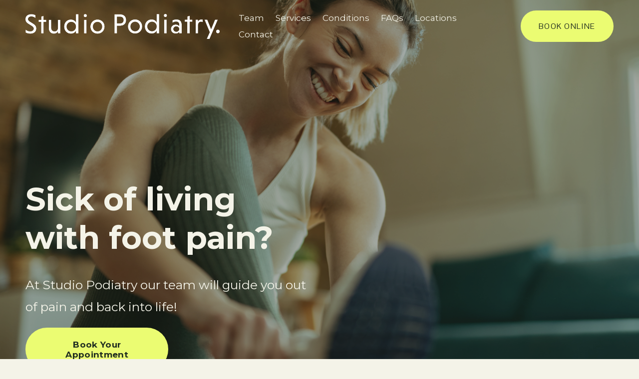

--- FILE ---
content_type: text/plain
request_url: https://www.google-analytics.com/j/collect?v=1&_v=j102&a=1081331000&t=pageview&_s=1&dl=https%3A%2F%2Fstudiopodiatry.health%2F&ul=en-us%40posix&dt=Studio%20Podiatry%20-%20Brisbane%20Sports%20Podiatrist%20%26%20Orthotics%20-%20Camp%20Hill%204152&sr=1280x720&vp=1280x720&_u=YADAAEABAAAAACAAI~&jid=1333656461&gjid=537999454&cid=1421766481.1769178398&tid=UA-178242089-1&_gid=1168528971.1769178398&_r=1&_slc=1&gtm=45He61m0n815R4WDQQv832489536za200zd832489536&gcd=13l3l3l3l1l1&dma=0&tag_exp=103116026~103200004~104527906~104528500~104684208~104684211~105391252~115938465~115938468~116185179~116185180~116682875~116992598~117041588~117042506&z=701567785
body_size: -452
content:
2,cG-82YEWQ0Z84